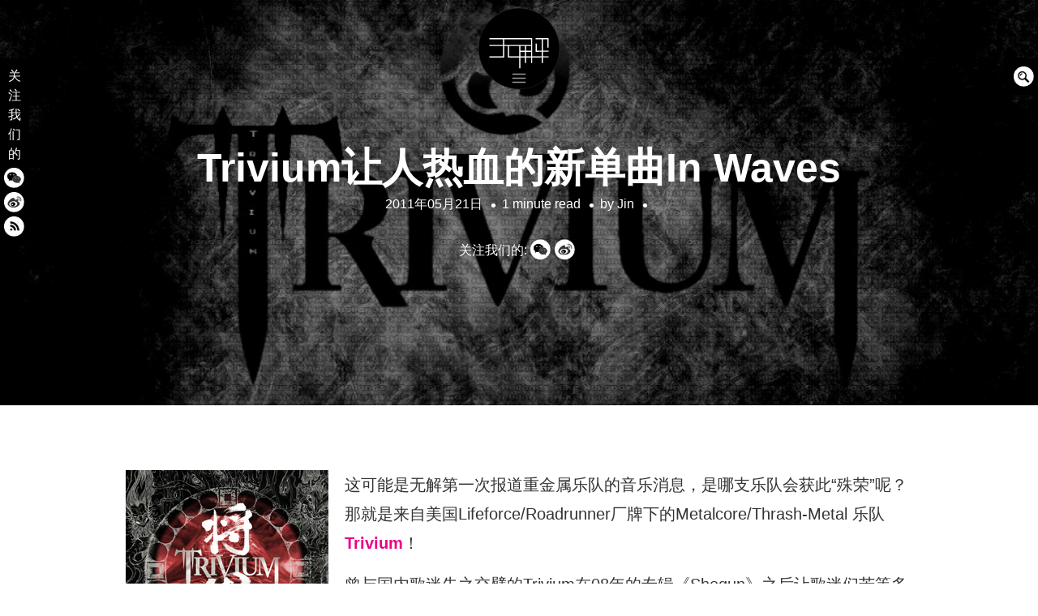

--- FILE ---
content_type: text/html; charset=UTF-8
request_url: https://www.wooozy.cn/news/trivium%E8%AE%A9%E4%BA%BA%E7%83%AD%E8%A1%80%E7%9A%84%E6%96%B0%E5%8D%95%E6%9B%B2in-waves/
body_size: 12992
content:
<!DOCTYPE html>
<html lang="en-GB">
<head>
<meta charset="UTF-8">
<meta name="viewport" content="width=device-width, initial-scale=1, minimal-ui">
<title>Trivium让人热血的新单曲In Waves | 无解音乐网 WOOOZY</title>
<link rel="profile" href="http://gmpg.org/xfn/11">
<link rel="pingback" href="https://www.wooozy.cn/xmlrpc.php">

<meta name='robots' content='max-image-preview:large' />
	<link rel="alternate" type="application/rss+xml" title="无解音乐网 WOOOZY &raquo; Feed" href="https://www.wooozy.cn/feed/" />
<link rel="alternate" type="application/rss+xml" title="无解音乐网 WOOOZY &raquo; Comments Feed" href="https://www.wooozy.cn/comments/feed/" />
<link rel="alternate" type="application/rss+xml" title="无解音乐网 WOOOZY &raquo; Trivium让人热血的新单曲In Waves Comments Feed" href="https://www.wooozy.cn/news/trivium%e8%ae%a9%e4%ba%ba%e7%83%ad%e8%a1%80%e7%9a%84%e6%96%b0%e5%8d%95%e6%9b%b2in-waves/feed/" />
<link rel="alternate" title="oEmbed (JSON)" type="application/json+oembed" href="https://www.wooozy.cn/wp-json/oembed/1.0/embed?url=https%3A%2F%2Fwww.wooozy.cn%2Fnews%2Ftrivium%25e8%25ae%25a9%25e4%25ba%25ba%25e7%2583%25ad%25e8%25a1%2580%25e7%259a%2584%25e6%2596%25b0%25e5%258d%2595%25e6%259b%25b2in-waves%2F" />
<link rel="alternate" title="oEmbed (XML)" type="text/xml+oembed" href="https://www.wooozy.cn/wp-json/oembed/1.0/embed?url=https%3A%2F%2Fwww.wooozy.cn%2Fnews%2Ftrivium%25e8%25ae%25a9%25e4%25ba%25ba%25e7%2583%25ad%25e8%25a1%2580%25e7%259a%2584%25e6%2596%25b0%25e5%258d%2595%25e6%259b%25b2in-waves%2F&#038;format=xml" />
<style id='wp-img-auto-sizes-contain-inline-css' type='text/css'>
img:is([sizes=auto i],[sizes^="auto," i]){contain-intrinsic-size:3000px 1500px}
/*# sourceURL=wp-img-auto-sizes-contain-inline-css */
</style>
<link rel='stylesheet' id='scap.flashblock-css' href='https://www.wooozy.cn/wp-content/plugins/compact-wp-audio-player/css/flashblock.css?ver=5876cfb1501f214ad9b854b2ce1ff13d' type='text/css' media='all' />
<link rel='stylesheet' id='scap.player-css' href='https://www.wooozy.cn/wp-content/plugins/compact-wp-audio-player/css/player.css?ver=5876cfb1501f214ad9b854b2ce1ff13d' type='text/css' media='all' />
<link rel='stylesheet' id='font-awesome-css' href='https://www.wooozy.cn/wp-content/plugins/stagtools/assets/css/fontawesome-all.min.css?ver=5.15.3' type='text/css' media='all' />
<link rel='stylesheet' id='stag-shortcode-styles-css' href='https://www.wooozy.cn/wp-content/plugins/stagtools/assets/css/stag-shortcodes.css?ver=2.3.8' type='text/css' media='all' />
<style id='wp-emoji-styles-inline-css' type='text/css'>

	img.wp-smiley, img.emoji {
		display: inline !important;
		border: none !important;
		box-shadow: none !important;
		height: 1em !important;
		width: 1em !important;
		margin: 0 0.07em !important;
		vertical-align: -0.1em !important;
		background: none !important;
		padding: 0 !important;
	}
/*# sourceURL=wp-emoji-styles-inline-css */
</style>
<link rel='stylesheet' id='wp-block-library-css' href='https://www.wooozy.cn/wp-includes/css/dist/block-library/style.min.css?ver=5876cfb1501f214ad9b854b2ce1ff13d' type='text/css' media='all' />
<style id='global-styles-inline-css' type='text/css'>
:root{--wp--preset--aspect-ratio--square: 1;--wp--preset--aspect-ratio--4-3: 4/3;--wp--preset--aspect-ratio--3-4: 3/4;--wp--preset--aspect-ratio--3-2: 3/2;--wp--preset--aspect-ratio--2-3: 2/3;--wp--preset--aspect-ratio--16-9: 16/9;--wp--preset--aspect-ratio--9-16: 9/16;--wp--preset--color--black: #000000;--wp--preset--color--cyan-bluish-gray: #abb8c3;--wp--preset--color--white: #ffffff;--wp--preset--color--pale-pink: #f78da7;--wp--preset--color--vivid-red: #cf2e2e;--wp--preset--color--luminous-vivid-orange: #ff6900;--wp--preset--color--luminous-vivid-amber: #fcb900;--wp--preset--color--light-green-cyan: #7bdcb5;--wp--preset--color--vivid-green-cyan: #00d084;--wp--preset--color--pale-cyan-blue: #8ed1fc;--wp--preset--color--vivid-cyan-blue: #0693e3;--wp--preset--color--vivid-purple: #9b51e0;--wp--preset--gradient--vivid-cyan-blue-to-vivid-purple: linear-gradient(135deg,rgb(6,147,227) 0%,rgb(155,81,224) 100%);--wp--preset--gradient--light-green-cyan-to-vivid-green-cyan: linear-gradient(135deg,rgb(122,220,180) 0%,rgb(0,208,130) 100%);--wp--preset--gradient--luminous-vivid-amber-to-luminous-vivid-orange: linear-gradient(135deg,rgb(252,185,0) 0%,rgb(255,105,0) 100%);--wp--preset--gradient--luminous-vivid-orange-to-vivid-red: linear-gradient(135deg,rgb(255,105,0) 0%,rgb(207,46,46) 100%);--wp--preset--gradient--very-light-gray-to-cyan-bluish-gray: linear-gradient(135deg,rgb(238,238,238) 0%,rgb(169,184,195) 100%);--wp--preset--gradient--cool-to-warm-spectrum: linear-gradient(135deg,rgb(74,234,220) 0%,rgb(151,120,209) 20%,rgb(207,42,186) 40%,rgb(238,44,130) 60%,rgb(251,105,98) 80%,rgb(254,248,76) 100%);--wp--preset--gradient--blush-light-purple: linear-gradient(135deg,rgb(255,206,236) 0%,rgb(152,150,240) 100%);--wp--preset--gradient--blush-bordeaux: linear-gradient(135deg,rgb(254,205,165) 0%,rgb(254,45,45) 50%,rgb(107,0,62) 100%);--wp--preset--gradient--luminous-dusk: linear-gradient(135deg,rgb(255,203,112) 0%,rgb(199,81,192) 50%,rgb(65,88,208) 100%);--wp--preset--gradient--pale-ocean: linear-gradient(135deg,rgb(255,245,203) 0%,rgb(182,227,212) 50%,rgb(51,167,181) 100%);--wp--preset--gradient--electric-grass: linear-gradient(135deg,rgb(202,248,128) 0%,rgb(113,206,126) 100%);--wp--preset--gradient--midnight: linear-gradient(135deg,rgb(2,3,129) 0%,rgb(40,116,252) 100%);--wp--preset--font-size--small: 13px;--wp--preset--font-size--medium: 20px;--wp--preset--font-size--large: 36px;--wp--preset--font-size--x-large: 42px;--wp--preset--spacing--20: 0.44rem;--wp--preset--spacing--30: 0.67rem;--wp--preset--spacing--40: 1rem;--wp--preset--spacing--50: 1.5rem;--wp--preset--spacing--60: 2.25rem;--wp--preset--spacing--70: 3.38rem;--wp--preset--spacing--80: 5.06rem;--wp--preset--shadow--natural: 6px 6px 9px rgba(0, 0, 0, 0.2);--wp--preset--shadow--deep: 12px 12px 50px rgba(0, 0, 0, 0.4);--wp--preset--shadow--sharp: 6px 6px 0px rgba(0, 0, 0, 0.2);--wp--preset--shadow--outlined: 6px 6px 0px -3px rgb(255, 255, 255), 6px 6px rgb(0, 0, 0);--wp--preset--shadow--crisp: 6px 6px 0px rgb(0, 0, 0);}:where(.is-layout-flex){gap: 0.5em;}:where(.is-layout-grid){gap: 0.5em;}body .is-layout-flex{display: flex;}.is-layout-flex{flex-wrap: wrap;align-items: center;}.is-layout-flex > :is(*, div){margin: 0;}body .is-layout-grid{display: grid;}.is-layout-grid > :is(*, div){margin: 0;}:where(.wp-block-columns.is-layout-flex){gap: 2em;}:where(.wp-block-columns.is-layout-grid){gap: 2em;}:where(.wp-block-post-template.is-layout-flex){gap: 1.25em;}:where(.wp-block-post-template.is-layout-grid){gap: 1.25em;}.has-black-color{color: var(--wp--preset--color--black) !important;}.has-cyan-bluish-gray-color{color: var(--wp--preset--color--cyan-bluish-gray) !important;}.has-white-color{color: var(--wp--preset--color--white) !important;}.has-pale-pink-color{color: var(--wp--preset--color--pale-pink) !important;}.has-vivid-red-color{color: var(--wp--preset--color--vivid-red) !important;}.has-luminous-vivid-orange-color{color: var(--wp--preset--color--luminous-vivid-orange) !important;}.has-luminous-vivid-amber-color{color: var(--wp--preset--color--luminous-vivid-amber) !important;}.has-light-green-cyan-color{color: var(--wp--preset--color--light-green-cyan) !important;}.has-vivid-green-cyan-color{color: var(--wp--preset--color--vivid-green-cyan) !important;}.has-pale-cyan-blue-color{color: var(--wp--preset--color--pale-cyan-blue) !important;}.has-vivid-cyan-blue-color{color: var(--wp--preset--color--vivid-cyan-blue) !important;}.has-vivid-purple-color{color: var(--wp--preset--color--vivid-purple) !important;}.has-black-background-color{background-color: var(--wp--preset--color--black) !important;}.has-cyan-bluish-gray-background-color{background-color: var(--wp--preset--color--cyan-bluish-gray) !important;}.has-white-background-color{background-color: var(--wp--preset--color--white) !important;}.has-pale-pink-background-color{background-color: var(--wp--preset--color--pale-pink) !important;}.has-vivid-red-background-color{background-color: var(--wp--preset--color--vivid-red) !important;}.has-luminous-vivid-orange-background-color{background-color: var(--wp--preset--color--luminous-vivid-orange) !important;}.has-luminous-vivid-amber-background-color{background-color: var(--wp--preset--color--luminous-vivid-amber) !important;}.has-light-green-cyan-background-color{background-color: var(--wp--preset--color--light-green-cyan) !important;}.has-vivid-green-cyan-background-color{background-color: var(--wp--preset--color--vivid-green-cyan) !important;}.has-pale-cyan-blue-background-color{background-color: var(--wp--preset--color--pale-cyan-blue) !important;}.has-vivid-cyan-blue-background-color{background-color: var(--wp--preset--color--vivid-cyan-blue) !important;}.has-vivid-purple-background-color{background-color: var(--wp--preset--color--vivid-purple) !important;}.has-black-border-color{border-color: var(--wp--preset--color--black) !important;}.has-cyan-bluish-gray-border-color{border-color: var(--wp--preset--color--cyan-bluish-gray) !important;}.has-white-border-color{border-color: var(--wp--preset--color--white) !important;}.has-pale-pink-border-color{border-color: var(--wp--preset--color--pale-pink) !important;}.has-vivid-red-border-color{border-color: var(--wp--preset--color--vivid-red) !important;}.has-luminous-vivid-orange-border-color{border-color: var(--wp--preset--color--luminous-vivid-orange) !important;}.has-luminous-vivid-amber-border-color{border-color: var(--wp--preset--color--luminous-vivid-amber) !important;}.has-light-green-cyan-border-color{border-color: var(--wp--preset--color--light-green-cyan) !important;}.has-vivid-green-cyan-border-color{border-color: var(--wp--preset--color--vivid-green-cyan) !important;}.has-pale-cyan-blue-border-color{border-color: var(--wp--preset--color--pale-cyan-blue) !important;}.has-vivid-cyan-blue-border-color{border-color: var(--wp--preset--color--vivid-cyan-blue) !important;}.has-vivid-purple-border-color{border-color: var(--wp--preset--color--vivid-purple) !important;}.has-vivid-cyan-blue-to-vivid-purple-gradient-background{background: var(--wp--preset--gradient--vivid-cyan-blue-to-vivid-purple) !important;}.has-light-green-cyan-to-vivid-green-cyan-gradient-background{background: var(--wp--preset--gradient--light-green-cyan-to-vivid-green-cyan) !important;}.has-luminous-vivid-amber-to-luminous-vivid-orange-gradient-background{background: var(--wp--preset--gradient--luminous-vivid-amber-to-luminous-vivid-orange) !important;}.has-luminous-vivid-orange-to-vivid-red-gradient-background{background: var(--wp--preset--gradient--luminous-vivid-orange-to-vivid-red) !important;}.has-very-light-gray-to-cyan-bluish-gray-gradient-background{background: var(--wp--preset--gradient--very-light-gray-to-cyan-bluish-gray) !important;}.has-cool-to-warm-spectrum-gradient-background{background: var(--wp--preset--gradient--cool-to-warm-spectrum) !important;}.has-blush-light-purple-gradient-background{background: var(--wp--preset--gradient--blush-light-purple) !important;}.has-blush-bordeaux-gradient-background{background: var(--wp--preset--gradient--blush-bordeaux) !important;}.has-luminous-dusk-gradient-background{background: var(--wp--preset--gradient--luminous-dusk) !important;}.has-pale-ocean-gradient-background{background: var(--wp--preset--gradient--pale-ocean) !important;}.has-electric-grass-gradient-background{background: var(--wp--preset--gradient--electric-grass) !important;}.has-midnight-gradient-background{background: var(--wp--preset--gradient--midnight) !important;}.has-small-font-size{font-size: var(--wp--preset--font-size--small) !important;}.has-medium-font-size{font-size: var(--wp--preset--font-size--medium) !important;}.has-large-font-size{font-size: var(--wp--preset--font-size--large) !important;}.has-x-large-font-size{font-size: var(--wp--preset--font-size--x-large) !important;}
/*# sourceURL=global-styles-inline-css */
</style>

<style id='classic-theme-styles-inline-css' type='text/css'>
/*! This file is auto-generated */
.wp-block-button__link{color:#fff;background-color:#32373c;border-radius:9999px;box-shadow:none;text-decoration:none;padding:calc(.667em + 2px) calc(1.333em + 2px);font-size:1.125em}.wp-block-file__button{background:#32373c;color:#fff;text-decoration:none}
/*# sourceURL=/wp-includes/css/classic-themes.min.css */
</style>
<link rel='stylesheet' id='stag-style-css' href='https://www.wooozy.cn/wp-content/themes/wooozy_2014/style.css?ver=1.0.1' type='text/css' media='all' />
<link rel='stylesheet' id='popup-css' href='https://www.wooozy.cn/wp-content/themes/wooozy_2014/assets/css/popup.css?ver=5876cfb1501f214ad9b854b2ce1ff13d' type='text/css' media='' />
<script type="text/javascript" src="https://www.wooozy.cn/wp-content/plugins/compact-wp-audio-player/js/soundmanager2-nodebug-jsmin.js?ver=5876cfb1501f214ad9b854b2ce1ff13d" id="scap.soundmanager2-js"></script>
<script type="text/javascript" src="https://www.wooozy.cn/wp-includes/js/jquery/jquery.min.js?ver=3.7.1" id="jquery-core-js"></script>
<script type="text/javascript" src="https://www.wooozy.cn/wp-includes/js/jquery/jquery-migrate.min.js?ver=3.4.1" id="jquery-migrate-js"></script>
<script type="text/javascript" src="https://www.wooozy.cn/wp-content/themes/wooozy_2014/assets/js/lib/spin/spin.js?ver=1.3" id="spin-js"></script>
<script type="text/javascript" src="https://www.wooozy.cn/wp-content/themes/wooozy_2014/assets/js/lib/spin/jquery.spin.js?ver=1.3" id="jquery.spin-js"></script>
<link rel="https://api.w.org/" href="https://www.wooozy.cn/wp-json/" /><link rel="alternate" title="JSON" type="application/json" href="https://www.wooozy.cn/wp-json/wp/v2/posts/8257" /><link rel="EditURI" type="application/rsd+xml" title="RSD" href="https://www.wooozy.cn/xmlrpc.php?rsd" />

<link rel="canonical" href="https://www.wooozy.cn/news/trivium%e8%ae%a9%e4%ba%ba%e7%83%ad%e8%a1%80%e7%9a%84%e6%96%b0%e5%8d%95%e6%9b%b2in-waves/" />
<link rel='shortlink' href='https://www.wooozy.cn/?p=8257' />
		<!-- Open Graph tags generated by Open Graph Metabox for WordPress -->
		<meta property="og:url" content="https://www.wooozy.cn/news/trivium%e8%ae%a9%e4%ba%ba%e7%83%ad%e8%a1%80%e7%9a%84%e6%96%b0%e5%8d%95%e6%9b%b2in-waves/" />

					<meta property="og:title" content="  Trivium让人热血的新单曲In Waves无解音乐网 WOOOZY" />
		
					<meta property="og:description" content="这可能是无解第一次报道重金属乐队的音乐消息，是哪支乐队会获此“殊荣”呢？那就是来自美国Lifeforce/Roadrunner厂牌下的Metalcore/Thrash-Metal 乐队Trivium！" />
		
		
		
		
		
		<!-- /Open Graph tags generated by Open Graph Metabox for WordPress -->
				<script>
			document.documentElement.className = document.documentElement.className.replace( 'no-js', 'js' );
		</script>
				<style>
			.no-js img.lazyload { display: none; }
			figure.wp-block-image img.lazyloading { min-width: 150px; }
							.lazyload, .lazyloading { opacity: 0; }
				.lazyloaded {
					opacity: 1;
					transition: opacity 400ms;
					transition-delay: 0ms;
				}
					</style>
		<meta name="generator" content="Wooozy 1.0.1">
<meta name="generator" content="StagCustomizer 1.0">
	<style id="stag-custom-css" type="text/css">
		body,
		.site,
		hr:not(.stag-divider)::before {
			background-color: #ffffff;
		}
		body {
			font-family: "Helvetica, Tahoma, Arial, STXihei, "华文细黑", "Microsoft YaHei", "微软雅黑", SimSun, "宋体", Heiti, "黑体", sans-serif;";
		}
		a,
		.archive-header__title span,
		.footer-menu a:hover {
			color: #eb008b;
		}
		h1, h2, h3, h4, h5, h6, .button, .stag-button, input[type="submit"], input[type="reset"], .button-secondary, legend, .rcp_subscription_level_name {
			font-family: "Helvetica, Tahoma, Arial, STXihei, "华文细黑", "Microsoft YaHei", "微软雅黑", SimSun, "宋体", Heiti, "黑体", sans-serif;";
		}
		.post-grid {
			border-color: #ffffff;
		}
			</style>
	<meta name="generator" content="Elementor 3.18.3; features: e_dom_optimization, e_optimized_assets_loading, e_optimized_css_loading, additional_custom_breakpoints, block_editor_assets_optimize, e_image_loading_optimization; settings: css_print_method-external, google_font-enabled, font_display-swap">
			
			<style type="text/css" media="all">
				.custom-logo {
					background: url("https://www.wooozy.cn/wp-content/uploads/2014/05/wooozy_logo2.png") no-repeat;
					width: 100px;
					height: 100px;
					background-size: contain;
				}
				@media
				(-webkit-min-device-pixel-ratio: 1.3),
				(-o-min-device-pixel-ratio: 2.6/2),
				(min--moz-device-pixel-ratio: 1.3),
				(min-device-pixel-ratio: 1.3),
				(min-resolution: 1.3dppx) {
					.custom-logo {
						background: url("https://www.wooozy.cn/wp-content/uploads/2014/05/wooozy_logo_retina1.png") no-repeat;
						background-size: 100px 100px;
					}
				}
			</style>
					<meta name="theme-color" content="#F5F5F5">
			<link rel="icon" href="https://www.wooozy.cn/wp-content/uploads/2023/06/cropped-wooozy_logo-32x32.png" sizes="32x32" />
<link rel="icon" href="https://www.wooozy.cn/wp-content/uploads/2023/06/cropped-wooozy_logo-192x192.png" sizes="192x192" />
<link rel="apple-touch-icon" href="https://www.wooozy.cn/wp-content/uploads/2023/06/cropped-wooozy_logo-180x180.png" />
<meta name="msapplication-TileImage" content="https://www.wooozy.cn/wp-content/uploads/2023/06/cropped-wooozy_logo-270x270.png" />
</head>
<body class="wp-singular post-template-default single single-post postid-8257 single-format-standard wp-custom-logo wp-theme-wooozy_2014 chrome header-over stagtools elementor-default elementor-kit-41941">

<div class="site-nav-overlay"></div>

		<header id="masthead" class="site-header">

			<div class="site-branding">
									<div class="custom-logo pausing" title="Home" href="https://www.wooozy.cn/"><div class="wave"></div></div>
														<nav id="site-navigation-sub" class="navigation sub-navigation site-nav__section" role="navigation">
				<ul id="menu-wooozy-2012" class="primary-menu"><li id="menu-item-20129" class="menu-item menu-item-type-custom menu-item-object-custom menu-item-home menu-item-20129"><a href="https://www.wooozy.cn/">首页</a></li>
<li id="menu-item-23100" class="menu-item menu-item-type-taxonomy menu-item-object-category current-post-ancestor current-menu-parent current-post-parent menu-item-23100"><a href="https://www.wooozy.cn/news/">资讯</a></li>
<li id="menu-item-23101" class="menu-item menu-item-type-taxonomy menu-item-object-category menu-item-23101"><a href="https://www.wooozy.cn/interview/">采访</a></li>
<li id="menu-item-23099" class="menu-item menu-item-type-taxonomy menu-item-object-category menu-item-23099"><a href="https://www.wooozy.cn/review/">评论</a></li>
<li id="menu-item-23096" class="menu-item menu-item-type-taxonomy menu-item-object-category menu-item-23096"><a href="https://www.wooozy.cn/feature/">专题</a></li>
<li id="menu-item-42000" class="menu-item menu-item-type-taxonomy menu-item-object-category menu-item-42000"><a href="https://www.wooozy.cn/radio/">电台</a></li>
<li id="menu-item-41999" class="menu-item menu-item-type-taxonomy menu-item-object-category menu-item-41999"><a href="https://www.wooozy.cn/wooozyevent/">活动</a></li>
<li id="menu-item-41998" class="menu-item menu-item-type-taxonomy menu-item-object-category menu-item-41998"><a href="https://www.wooozy.cn/%e6%ad%8c%e5%8d%95/">歌单</a></li>
</ul>			<!--<div class="radio">
	<div class="wrap clearfix">
		<link href="https://www.wooozy.cn/wp-content/themes/wooozy_2014/assets/css/blue.monday/jplayer.blue.monday.css" rel="stylesheet" type="text/css" />
		<script type="text/javascript">
		//<![CDATA[

		jQuery(document).ready(function($){



			var myPlaylist = new jPlayerPlaylist({

				jPlayer: "#jquery_jplayer_N",

				cssSelectorAncestor: "#jp_container_N"

			}, [

				{title:"无解电台＃7", mp3:"https://www.wooozy.cn/audio/wooozy_radio_7.mp3", articlelink:"https://www.wooozy.cn/archives/22725"},{title:"无解电台 ＃6", mp3:"https://www.wooozy.cn/audio/wooozy_radio_6.mp3", articlelink:"https://www.wooozy.cn/archives/22128"},{title:"无解电台＃5", mp3:"https://www.wooozy.cn/audio/wooozy_radio_5.mp3", articlelink:"https://www.wooozy.cn/archives/21677"},{title:"无解电台 #4", mp3:"https://www.wooozy.cn/audio/wooozy-radio-4.mp3", articlelink:"https://www.wooozy.cn/archives/20380"},{title:"无解电台 #3", mp3:"https://www.wooozy.cn/audio/wooozy_radio_3.mp3", articlelink:"https://www.wooozy.cn/archives/20139"},
			], {

				playlistOptions: {

					enableRemoveControls: false

				},

				swfPath: "js",

				supplied: "webmv, ogv, m4v, oga, mp3",

				smoothPlayBar: true,

				keyEnabled: false,

				audioFullScreen: false,
		
			});
			
		});
		</script>

		<div id="jp_container_N" class="jp-video">


			<div class="jp-type-playlist">

				<div id="jquery_jplayer_N" class="jp-jplayer"></div>

				<div class="jp-gui">

				<div class="jp-playlist">

					<ul>


						<li></li>

					</ul>

				</div>


					<div class="jp-interface" id="jp-interface">

						<div class="jp-controls-holder">

							<ul class="jp-controls">
															
								<li><a href="javascript:;" class="jp-pause" tabindex="1"><i class="stag-icon icon-pause"></i></a></li>

								<li><a href="javascript:;" class="jp-play" tabindex="1"><i class="stag-icon icon-play"></i></a></li>


							</ul>
							
							<a class="article-link" style="display: none;" title="查看本期电台介绍及翻译"><i class="stag-icon icon-bars"></i></a>

						</div>

					</div>

				</div>

				<div class="jp-no-solution">

					<span>Update Required</span>

					To play the media you will need to either update your browser to a recent version or update your <a href="http://get.adobe.com/flashplayer/" target="_blank">Flash plugin</a>.

				</div>

			</div>

		</div>
			

</div></div>-->
</nav><!-- #site-navigation -->
			
			</div>


			<!-- <div id="site-navigation-toggle" class="site-navigation-toggle"><i class="stag-icon icon-bars"></i></div>-->


		</header><!-- #masthead -->
				<div class="floating_social">关注我们的<a href="#inline" class="popup" title="微信"><div class="weixin"></div></a><a href="https://weibo.com/wooozy/" target="_new" title="微博"><div class="weibo"></div></a><a href="https://www.wooozy.cn/feed/" class="no-ajaxy" target="_blank" title="RSS"><div class="rss"></div></a></div>
				
		<div class="floating_search">
			<form class="bop-nav-search menu-item menu-item-type-search menu-item-object- menu-item-23244" role="search" method="get" action="https://www.wooozy.cn/">
				<label>
					<span class="screen-reader-text">Search Box</span>
					<input type="search" class="search-field" placeholder="" value="" name="s" title="" style="display: none;">
				</label>
				<input type="submit" class="search-submit" value="">
				<script type="text/javascript">
					jQuery(document).ready(function($){
						$('.floating_search').hover(function(){
							$('.floating_search input[type="search"]').animate({width: "toggle"}, 500).focus();
						});
					});
				</script>
			</form>
		</div>

				<div id="inline" class="white-popup mfp-hide"><h3 style="margin-bottom: 0;">关注无解音乐网微信</h3><img data-src='https://www.wooozy.cn/wp-content/themes/wooozy_2014/assets/img/weixin-QR.jpg' class='lazyload' src='[data-uri]' /><noscript><img src="https://www.wooozy.cn/wp-content/themes/wooozy_2014/assets/img/weixin-QR.jpg"/></noscript><p>打开微信，点击底部的“发现”，使用 “扫一扫” 即可关注。</p></div>

<div id="page" class="hfeed site">

	<div id="content" class="site-content" data-layout="" class="wp-singular post-template-default single single-post postid-8257 single-format-standard wp-custom-logo wp-theme-wooozy_2014 chrome header-over stagtools elementor-default elementor-kit-41941">
			<script class="document-script" type="text/javascript" src="https://www.wooozy.cn/wp-content/themes/wooozy_2014/assets/js/jquery.reload.js"></script>
			
	
	<style type="text/css" scoped>
		
		.background-video { opacity: 0.7; }

				.article-cover__background { background-image: url(https://www.wooozy.cn/wp-content/uploads/2011/05/trivium-wall.jpg); opacity: 0.7; }
		
			</style>

	
<div class="article-cover article-cover--8257">
	<div class="article-cover__background stag-image--none"></div>

	
	<div class="article-cover__inner">
		<div class="article-cover__content">
			<h1 class="entry-title"><a href="https://www.wooozy.cn/news/trivium%e8%ae%a9%e4%ba%ba%e7%83%ad%e8%a1%80%e7%9a%84%e6%96%b0%e5%8d%95%e6%9b%b2in-waves/" rel="bookmark">Trivium让人热血的新单曲In Waves</a></h1>
			<footer class="entry-meta">
				<span class="posted-on"><a href="https://www.wooozy.cn/news/trivium%e8%ae%a9%e4%ba%ba%e7%83%ad%e8%a1%80%e7%9a%84%e6%96%b0%e5%8d%95%e6%9b%b2in-waves/" title="21:17" rel="bookmark"><time class="entry-date published" datetime="2011-05-21T21:17:07+08:00">2011年05月21日</time><time class="updated" datetime="2012-08-29T16:27:48+08:00">2012年08月29日</time></a></span><span class="reading-time">1 minute read</span><span class="byline">by <span class="author vcard"><a class="url fn n" href="https://www.wooozy.cn/author/jin/">Jin</a></span></span>				<div style="margin-top: 30px;">关注我们的: <a href="#inline" class="popup" title="微信"><div class="weixin"></div></a><a href="http://weibo.com/wooozy/" target="_new" title="微博"><div class="weibo"></div></a></div>
			</footer><!-- .entry-meta -->
		</div>
	</div>

	<span id="scroll-to-content" class="article-cover__arrow">
		<i class="stag-icon icon-chevron-down"></i>
	</span>
</div>

	<main id="main" class="site-main">

		
		
<article id="post-8257" class="post-8257 post type-post status-publish format-standard has-post-thumbnail hentry category-featured category-single category-news tag-in-waves tag-trivium">

	<div class="entry-content">
		<p><a href="https://www.wooozy.cn/wp-content/uploads/2011/05/Tvifium_-_Shogun.gif"><img fetchpriority="high" decoding="async"  title="Tvifium_-_Shogun"  alt="" width="250" height="250" data-srcset="https://www.wooozy.cn/wp-content/uploads/2011/05/Tvifium_-_Shogun.gif 250w, https://www.wooozy.cn/wp-content/uploads/2011/05/Tvifium_-_Shogun-120x120.gif 120w, https://www.wooozy.cn/wp-content/uploads/2011/05/Tvifium_-_Shogun-75x75.gif 75w"  data-src="https://www.wooozy.cn/wp-content/uploads/2011/05/Tvifium_-_Shogun.gif" data-sizes="(max-width: 250px) 100vw, 250px" class="alignleft size-full wp-image-8259 lazyload" src="[data-uri]" /><noscript><img fetchpriority="high" decoding="async" class="alignleft size-full wp-image-8259" title="Tvifium_-_Shogun" src="https://www.wooozy.cn/wp-content/uploads/2011/05/Tvifium_-_Shogun.gif" alt="" width="250" height="250" srcset="https://www.wooozy.cn/wp-content/uploads/2011/05/Tvifium_-_Shogun.gif 250w, https://www.wooozy.cn/wp-content/uploads/2011/05/Tvifium_-_Shogun-120x120.gif 120w, https://www.wooozy.cn/wp-content/uploads/2011/05/Tvifium_-_Shogun-75x75.gif 75w" sizes="(max-width: 250px) 100vw, 250px" /></noscript></a> 这可能是无解第一次报道重金属乐队的音乐消息，是哪支乐队会获此“殊荣”呢？那就是来自美国Lifeforce/Roadrunner厂牌下的Metalcore/Thrash-Metal 乐队<strong><a href="http://www.trivium.org/'T'" target="_blank">Trivium</a></strong>！</p>
<p>曾与国内歌迷失之交臂的Trivium在08年的专辑《Shogun》之后让歌迷们苦等多时，虽然去年也有配乐/翻唱等单曲出现，&#8221;Shattering the Skies Above&#8221;和翻唱巴西老牌Thrash 乐队Sepultura的 &#8220;Slave New World&#8221;（他们今年也将发行<a href="http://music.douban.com/subject/6308303/" target="_blank">新专辑《Kairos》</a>），但总让人惦记着他们的新专辑何时才会出。更何况，乐队在去年经历了人员变动，从1999年就跟随乐队的元老鼓手Travis Smith离开了乐队，顶替其的是Nick Augusto，虽然至今这位鼓手的离开原因还有点不清不楚，但只要乐队的新作品传承好历来的优势，想必歌迷也不会有多沮丧吧。今天，在<a href="http://www.metalhammer.co.uk/news/trivium-in-waves-crashes-online/">Metal Hammer</a> 上听到这首来自第五张专辑的全新单曲In Waves，一下子把思绪拉回到了少年时代。据乐队成员形容这张新专辑的走向，将会是秉承乐队第二张专辑 《Ascendancy》 (2005) 的特色，而非是近年来的专辑。乐队核心成员Matt Heafy说道：“当我们在写《Ascendancy》 时，更注重的是表达歌曲本身，而并不是炫技……，但之后的几张专辑却并非有同样待遇”。这首新单曲给我的感觉也正是这样，你能体会到乐队似乎有了更直截了当的表达方式，想要传达给歌迷的讯息也很明显：他们将回到最初的创作态度，摒弃华而不实的技巧，让旋律久久停留在你脑海无法散去。</p>
<p>在Youtube的官方视频留言板上，得到票数最高的两则评论让人忍不住会心一笑：</p>
<p><span style="color: #808080;">I paused﻿ my porn to listen to this</span></p>
<p><span style="color: #808080;">Dalevoll11</span></p>
<p><span style="color: #808080;">THIS SONG HAS SAVED US FROM THE END OF THE WORLD WHICH WAS MEANT TO BE TODAY﻿</span></p>
<p><span style="color: #808080;">MahmoudTawfiek2</span></p>
<p>不晓得你是否会和我一样喜欢这首单曲，并且对久违的新专辑充满期待？</p>
<h2>Trivium 新专辑第一首单曲《In Waves》</p>
<p><embed type="application/x-shockwave-flash" width="480" height="400" src="http://player.youku.com/player.php/sid/XMjY4ODgxNDA0/v.swf" quality="high" align="middle" allowscriptaccess="sameDomain"></embed></h2>
<p>文/停下手中深夜剧听新单曲的Jin</p>
	</div><!-- .entry-content -->


		<footer class="entry-footer">
		<div class="grid">

			<div class="unit span-grid">
				Tags: <a href="https://www.wooozy.cn/tag/in-waves/" rel="tag">In Waves</a>, <a href="https://www.wooozy.cn/tag/trivium/" rel="tag">Trivium</a> / Category: <a href="https://www.wooozy.cn/featured/" rel="category tag">Featured</a>, <a href="https://www.wooozy.cn/news/single/" rel="category tag">单曲推荐</a>, <a href="https://www.wooozy.cn/news/" rel="category tag">资讯</a>
							</div>

					</div>
	</footer><!-- .entry-meta -->
	<div id="authorarea">
	<strong>关于作者： Jin</strong> 
	<span class="website"><a href="http://www.regionsix.mobi/" title="Website" target="_new"><span class="stag-icon icon-globe"></span> 个人网站</a></span>	<a class="author-link" href="https://www.wooozy.cn/author/jin/" rel="author">查看Jin的所有文章<span class="meta-nav">&rarr;</span></a>
	<div class="authorinfo">
	一个音乐、电影、科技迷，金属乐、Google 和披萨的狂热爱好者。除了无解，你还可以在时髦上海（SmartShanghai）和 Vice 上看到我的文字。错别字一直是我的心头痛。	</div>
	</div>
	
</article><!-- #post-## -->

		
<div id="comments" class="comments-area">

			<div class="cf">
			<h2 class="comments-title">
				5 Comments			</h2>

			<div class="comment-form-actions">
				<button id="scroll-comment-form" class="button">Submit a Comment</button>
			</div>
		</div>

		
		<ol class="comment-list">
			
	<li id="comment-38109" class="comment even thread-even depth-1">
		<article id="div-comment-38109" class="comment-body">
			<footer class="comment-meta">
				<span class="comment-author vcard">
					<a href="http://www.renren.com/profile.do?id=919532002" class="url" rel="ugc external nofollow">新用户888810</a>				</span><!-- .comment-author -->

				<span class="comment-metadata">
					<a href="https://www.wooozy.cn/news/trivium%e8%ae%a9%e4%ba%ba%e7%83%ad%e8%a1%80%e7%9a%84%e6%96%b0%e5%8d%95%e6%9b%b2in-waves/#comment-38109">
						<time datetime="2017-05-12T09:51:25+08:00">
							9 years ago						</time>
					</a>
									</span><!-- .comment-metadata -->

							</footer><!-- .comment-meta -->

			<div class="comment-content">
				<p>续航力如何,多大作战半径?</p>
			</div><!-- .comment-content -->
		</article><!-- .comment-body -->

	</li><!-- #comment-## -->

	<li id="comment-26598" class="comment odd alt thread-odd thread-alt depth-1">
		<article id="div-comment-26598" class="comment-body">
			<footer class="comment-meta">
				<span class="comment-author vcard">
					<a href="http://www.renren.com/profile.do?id=919515690" class="url" rel="ugc external nofollow">新用户178570</a>				</span><!-- .comment-author -->

				<span class="comment-metadata">
					<a href="https://www.wooozy.cn/news/trivium%e8%ae%a9%e4%ba%ba%e7%83%ad%e8%a1%80%e7%9a%84%e6%96%b0%e5%8d%95%e6%9b%b2in-waves/#comment-26598">
						<time datetime="2017-05-06T05:46:42+08:00">
							9 years ago						</time>
					</a>
									</span><!-- .comment-metadata -->

							</footer><!-- .comment-meta -->

			<div class="comment-content">
				<p>11只中有一只长的格外壮 自小就爱上煎蛋</p>
			</div><!-- .comment-content -->
		</article><!-- .comment-body -->

	</li><!-- #comment-## -->

	<li id="comment-8272" class="comment byuser comment-author-jin bypostauthor even thread-even depth-1">
		<article id="div-comment-8272" class="comment-body">
			<footer class="comment-meta">
				<span class="comment-author vcard">
					Jin				</span><!-- .comment-author -->

				<span class="comment-metadata">
					<a href="https://www.wooozy.cn/news/trivium%e8%ae%a9%e4%ba%ba%e7%83%ad%e8%a1%80%e7%9a%84%e6%96%b0%e5%8d%95%e6%9b%b2in-waves/#comment-8272">
						<time datetime="2011-05-26T22:41:49+08:00">
							15 years ago						</time>
					</a>
									</span><!-- .comment-metadata -->

							</footer><!-- .comment-meta -->

			<div class="comment-content">
				<p>有人留言了 LZ感到很欣慰</p>
			</div><!-- .comment-content -->
		</article><!-- .comment-body -->

	</li><!-- #comment-## -->

	<li id="comment-8270" class="comment byuser comment-author-paleyang odd alt thread-odd thread-alt depth-1">
		<article id="div-comment-8270" class="comment-body">
			<footer class="comment-meta">
				<span class="comment-author vcard">
					<a href="http://blog.sina.com.cn/paleyang" class="url" rel="ugc external nofollow">欢乐的杨杨</a>				</span><!-- .comment-author -->

				<span class="comment-metadata">
					<a href="https://www.wooozy.cn/news/trivium%e8%ae%a9%e4%ba%ba%e7%83%ad%e8%a1%80%e7%9a%84%e6%96%b0%e5%8d%95%e6%9b%b2in-waves/#comment-8270">
						<time datetime="2011-05-26T19:55:19+08:00">
							15 years ago						</time>
					</a>
									</span><!-- .comment-metadata -->

							</footer><!-- .comment-meta -->

			<div class="comment-content">
				<p>期待他们新的MV~</p>
			</div><!-- .comment-content -->
		</article><!-- .comment-body -->

	</li><!-- #comment-## -->

	<li id="comment-8266" class="pingback even thread-even depth-1">
		<div class="comment-body">
			Pingback: <a href="https://www.wooozy.cn/archives/8340" class="url" rel="ugc">金属头看过来 Sepultura和Suicide Silence的两首新单曲！（含试听/下载） | WOOOZY 无解音乐网</a> 		</div>

	</li><!-- #comment-## -->
		</ol><!-- .comment-list -->

		
	
	
		<div id="respond" class="comment-respond">
		<h3 id="reply-title" class="comment-reply-title">Submit a comment</h3><p class="must-log-in">You must be <a href="https://www.wooozy.cn/wp-login.php?redirect_to=https%3A%2F%2Fwww.wooozy.cn%2Fnews%2Ftrivium%25e8%25ae%25a9%25e4%25ba%25ba%25e7%2583%25ad%25e8%25a1%2580%25e7%259a%2584%25e6%2596%25b0%25e5%258d%2595%25e6%259b%25b2in-waves%2F">logged in</a> to post a comment.</p>	</div><!-- #respond -->
	
</div><!-- #comments -->
		
		<section class="related-posts" data-layout="2-2-2-2"><div class="category_heading_wrap"><h1>相关文章</h1></div>
	<article id="post-13125" class="post-13125 post type-post status-publish format-standard has-post-thumbnail hentry category-featured category-album-review category-feature category-wooozyfeature category-review tag-amon-amarth tag-before-the-dawn tag-brymir tag-demonaz tag-ghost-brigade tag-insomnium tag-myrath tag-symfonia tag-trivium tag-tyr post-grid">
		<a href="https://www.wooozy.cn/review/%e6%97%a0%e8%a7%a32011%e5%b9%b4%e9%87%8d%e5%9e%8b%e4%b8%93%e8%be%91top-10-%ef%bc%88%e4%b8%80%ef%bc%89/" rel="bookmark">
	<style type="text/css" scoped>
		
				.post-cover-13125 { background-image: url(https://www.wooozy.cn/wp-content/uploads/2011/12/拼贴.jpg); opacity: 0.7; }
			</style>
<div class="post-cover post-cover-13125 stag-image--none"></div>
</a>
		<div class="post-content">
			<header class="entry-header">
				<h1 class="entry-title"><a href="https://www.wooozy.cn/review/%e6%97%a0%e8%a7%a32011%e5%b9%b4%e9%87%8d%e5%9e%8b%e4%b8%93%e8%be%91top-10-%ef%bc%88%e4%b8%80%ef%bc%89/" rel="bookmark">无解2011年重型专辑TOP 10 （一）</a></h1>
			</header><!-- .entry-header -->

						<div class="post-excerpt">
				<a href="https://www.wooozy.cn/review/%e6%97%a0%e8%a7%a32011%e5%b9%b4%e9%87%8d%e5%9e%8b%e4%b8%93%e8%be%91top-10-%ef%bc%88%e4%b8%80%ef%bc%89/" rel="bookmark"><p>无解的年度专辑总算开始如火山爆发之势喷薄而出了，冲在最前面的自然是最凶猛的重型专辑。这次无解的新成员2+2=5为我们带来了他心中年度重型TOP 10，他的眼中的重型专辑年度最佳会是怎样一番景象？来看一下吧。</p>
</a>
			</div>
					</div>
		<span class="sub-category-list">
			专辑评论<br />无解专题<br />		</span>
	</article>
</section>
	
	</main><!-- #main -->

		<footer id="colophon" class="site-footer" role="contentinfo">
						<div class="footer-widgets-container">
				<div class="inside">
					<div class="footer-widgets grid">
						<aside id="text-460771875" class="widget unit one-of-two widget_text">			<div class="textwidget"></div>
		</aside>					</div>
				</div>
			</div><!-- .site-footer -->
			
									<div class="copyright">
				<div class="inside">

					<div class="grid">
						<div class="unit one-of-two site-info">
							Copyright © 2014 — 无解音乐网 WOOOZY。沪ICP备15029822号 
上海市徐汇区复兴西路100号2楼A
<a href="http://www.beian.gov.cn/portal/registerSystemInfo?recordcode=31010402001859">沪公网安备 31010402001859号</a>		 						</div><!-- .site-info -->

												<div class="unit one-of-two">
							<ul id="menu-wooozy-2013" class="footer-menu"><li class="menu-item menu-item-type-custom menu-item-object-custom menu-item-home menu-item-20129"><span class="divider">/</span><a href="https://www.wooozy.cn/">首页</a></li>
<li class="menu-item menu-item-type-taxonomy menu-item-object-category current-post-ancestor current-menu-parent current-post-parent menu-item-23100"><span class="divider">/</span><a href="https://www.wooozy.cn/news/">资讯</a></li>
<li class="menu-item menu-item-type-taxonomy menu-item-object-category menu-item-23101"><span class="divider">/</span><a href="https://www.wooozy.cn/interview/">采访</a></li>
<li class="menu-item menu-item-type-taxonomy menu-item-object-category menu-item-23099"><span class="divider">/</span><a href="https://www.wooozy.cn/review/">评论</a></li>
<li class="menu-item menu-item-type-taxonomy menu-item-object-category menu-item-23096"><span class="divider">/</span><a href="https://www.wooozy.cn/feature/">专题</a></li>
<li class="menu-item menu-item-type-taxonomy menu-item-object-category menu-item-42000"><span class="divider">/</span><a href="https://www.wooozy.cn/radio/">电台</a></li>
<li class="menu-item menu-item-type-taxonomy menu-item-object-category menu-item-41999"><span class="divider">/</span><a href="https://www.wooozy.cn/wooozyevent/">活动</a></li>
<li class="menu-item menu-item-type-taxonomy menu-item-object-category menu-item-41998"><span class="divider">/</span><a href="https://www.wooozy.cn/%e6%ad%8c%e5%8d%95/">歌单</a></li>
</ul>						</div>
											</div>

				</div>
			</div><!-- .copyright -->
					</footer><!-- #colophon -->

	</div><!-- #content -->

</div><!-- #page -->
<script>
  (function(i,s,o,g,r,a,m){i['GoogleAnalyticsObject']=r;i[r]=i[r]||function(){
  (i[r].q=i[r].q||[]).push(arguments)},i[r].l=1*new Date();a=s.createElement(o),
  m=s.getElementsByTagName(o)[0];a.async=1;a.src=g;m.parentNode.insertBefore(a,m)
  })(window,document,'script','//www.google-analytics.com/analytics.js','ga');

  ga('create', 'UA-3926254-4', 'wooozy.cn');
  ga('send', 'pageview');

</script>
<script type="speculationrules">
{"prefetch":[{"source":"document","where":{"and":[{"href_matches":"/*"},{"not":{"href_matches":["/wp-*.php","/wp-admin/*","/wp-content/uploads/*","/wp-content/*","/wp-content/plugins/*","/wp-content/themes/wooozy_2014/*","/*\\?(.+)"]}},{"not":{"selector_matches":"a[rel~=\"nofollow\"]"}},{"not":{"selector_matches":".no-prefetch, .no-prefetch a"}}]},"eagerness":"conservative"}]}
</script>

<!-- WP Audio player plugin v1.9.15 - https://www.tipsandtricks-hq.com/wordpress-audio-music-player-plugin-4556/ -->
    <script type="text/javascript">
        soundManager.useFlashBlock = true; // optional - if used, required flashblock.css
        soundManager.url = 'https://www.wooozy.cn/wp-content/plugins/compact-wp-audio-player/swf/soundmanager2.swf';
        function play_mp3(flg, ids, mp3url, volume, loops)
        {
            //Check the file URL parameter value
            var pieces = mp3url.split("|");
            if (pieces.length > 1) {//We have got an .ogg file too
                mp3file = pieces[0];
                oggfile = pieces[1];
                //set the file URL to be an array with the mp3 and ogg file
                mp3url = new Array(mp3file, oggfile);
            }

            soundManager.createSound({
                id: 'btnplay_' + ids,
                volume: volume,
                url: mp3url
            });

            if (flg == 'play') {
    stop_all_tracks();                soundManager.play('btnplay_' + ids, {
                    onfinish: function() {
                        if (loops == 'true') {
                            loopSound('btnplay_' + ids);
                        }
                        else {
                            document.getElementById('btnplay_' + ids).style.display = 'inline';
                            document.getElementById('btnstop_' + ids).style.display = 'none';
                        }
                    }
                });
            }
            else if (flg == 'stop') {
    //soundManager.stop('btnplay_'+ids);
                soundManager.pause('btnplay_' + ids);
            }
        }
        function show_hide(flag, ids)
        {
            if (flag == 'play') {
                document.getElementById('btnplay_' + ids).style.display = 'none';
                document.getElementById('btnstop_' + ids).style.display = 'inline';
            }
            else if (flag == 'stop') {
                document.getElementById('btnplay_' + ids).style.display = 'inline';
                document.getElementById('btnstop_' + ids).style.display = 'none';
            }
        }
        function loopSound(soundID)
        {
            window.setTimeout(function() {
                soundManager.play(soundID, {onfinish: function() {
                        loopSound(soundID);
                    }});
            }, 1);
        }
        function stop_all_tracks()
        {
            soundManager.stopAll();
            var inputs = document.getElementsByTagName("input");
            for (var i = 0; i < inputs.length; i++) {
                if (inputs[i].id.indexOf("btnplay_") == 0) {
                    inputs[i].style.display = 'inline';//Toggle the play button
                }
                if (inputs[i].id.indexOf("btnstop_") == 0) {
                    inputs[i].style.display = 'none';//Hide the stop button
                }
            }
        }
    </script>
    	<script type="text/javascript"></script>
	<script type="text/javascript" defer src="https://www.wooozy.cn/wp-content/plugins/stagtools/assets/js/fontawesome-all.min.js?ver=5.15.3" id="font-awesome-v5-svg-js"></script>
<script type="text/javascript" defer src="https://www.wooozy.cn/wp-content/plugins/stagtools/assets/js/fa-v4-shims.min.js?ver=5.15.3" id="font-awesome-v4-shim-js"></script>
<script type="text/javascript" id="stag-custom-js-extra">
/* <![CDATA[ */
var StagFitvidsCustomSelectors = {"customSelector":"iframe[src*='www.viddler.com'],iframe[src*='money.cnn.com'],iframe[src*='www.educreations.com'],iframe[src*='//blip.tv'],iframe[src*='//embed.ted.com'],iframe[src*='//www.hulu.com']"};
var postSettings = {"ajaxurl":"https://www.wooozy.cn/wp-admin/admin-ajax.php","nonce":"abeec0a515","category":"","search":""};
//# sourceURL=stag-custom-js-extra
/* ]]> */
</script>
<script type="text/javascript" src="https://www.wooozy.cn/wp-content/themes/wooozy_2014/assets/js/jquery.custom.js?ver=1.0.1" id="stag-custom-js"></script>
<script type="text/javascript" src="https://www.wooozy.cn/wp-content/themes/wooozy_2014/assets/js/plugins.js?ver=1.0.1" id="stag-plugins-js"></script>
<script type="text/javascript" src="https://www.wooozy.cn/wp-content/themes/wooozy_2014/assets/js/jquery.scrollTo.js?ver=1.0.1" id="jquery-scrollto-js"></script>
<script type="text/javascript" src="https://www.wooozy.cn/wp-content/themes/wooozy_2014/assets/js/history.js?ver=1.0.1" id="jquery.history-js"></script>
<script type="text/javascript" src="https://www.wooozy.cn/wp-content/themes/wooozy_2014/assets/js/ajaxify-html5.js?ver=1.0.1" id="ajaxfy-js"></script>
<script type="text/javascript" src="https://www.wooozy.cn/wp-content/themes/wooozy_2014/assets/js/jquery.jplayer.min.js?ver=1.0.1" id="jplayer-js"></script>
<script type="text/javascript" src="https://www.wooozy.cn/wp-content/themes/wooozy_2014/assets/js/popup.js?ver=1.0.1" id="popup-js"></script>
<script type="text/javascript" src="https://www.wooozy.cn/wp-content/themes/wooozy_2014/assets/js/swipe.js?ver=1.0.1" id="swipe-js"></script>
<script type="text/javascript" src="https://www.wooozy.cn/wp-content/themes/wooozy_2014/assets/js/jplayer.playlist.min.js?ver=1.0.1" id="jplayerlist-js"></script>
<script type="text/javascript" src="https://www.wooozy.cn/wp-content/themes/wooozy_2014/assets/js/lib/fitvids/jquery.fitvids.js?ver=1.1.1" id="fitvids-js"></script>
<script type="text/javascript" src="https://www.wooozy.cn/wp-content/plugins/wp-smushit/app/assets/js/smush-lazy-load.min.js?ver=3.15.0" id="smush-lazy-load-js"></script>
<script id="wp-emoji-settings" type="application/json">
{"baseUrl":"https://s.w.org/images/core/emoji/17.0.2/72x72/","ext":".png","svgUrl":"https://s.w.org/images/core/emoji/17.0.2/svg/","svgExt":".svg","source":{"concatemoji":"https://www.wooozy.cn/wp-includes/js/wp-emoji-release.min.js?ver=5876cfb1501f214ad9b854b2ce1ff13d"}}
</script>
<script type="module">
/* <![CDATA[ */
/*! This file is auto-generated */
const a=JSON.parse(document.getElementById("wp-emoji-settings").textContent),o=(window._wpemojiSettings=a,"wpEmojiSettingsSupports"),s=["flag","emoji"];function i(e){try{var t={supportTests:e,timestamp:(new Date).valueOf()};sessionStorage.setItem(o,JSON.stringify(t))}catch(e){}}function c(e,t,n){e.clearRect(0,0,e.canvas.width,e.canvas.height),e.fillText(t,0,0);t=new Uint32Array(e.getImageData(0,0,e.canvas.width,e.canvas.height).data);e.clearRect(0,0,e.canvas.width,e.canvas.height),e.fillText(n,0,0);const a=new Uint32Array(e.getImageData(0,0,e.canvas.width,e.canvas.height).data);return t.every((e,t)=>e===a[t])}function p(e,t){e.clearRect(0,0,e.canvas.width,e.canvas.height),e.fillText(t,0,0);var n=e.getImageData(16,16,1,1);for(let e=0;e<n.data.length;e++)if(0!==n.data[e])return!1;return!0}function u(e,t,n,a){switch(t){case"flag":return n(e,"\ud83c\udff3\ufe0f\u200d\u26a7\ufe0f","\ud83c\udff3\ufe0f\u200b\u26a7\ufe0f")?!1:!n(e,"\ud83c\udde8\ud83c\uddf6","\ud83c\udde8\u200b\ud83c\uddf6")&&!n(e,"\ud83c\udff4\udb40\udc67\udb40\udc62\udb40\udc65\udb40\udc6e\udb40\udc67\udb40\udc7f","\ud83c\udff4\u200b\udb40\udc67\u200b\udb40\udc62\u200b\udb40\udc65\u200b\udb40\udc6e\u200b\udb40\udc67\u200b\udb40\udc7f");case"emoji":return!a(e,"\ud83e\u1fac8")}return!1}function f(e,t,n,a){let r;const o=(r="undefined"!=typeof WorkerGlobalScope&&self instanceof WorkerGlobalScope?new OffscreenCanvas(300,150):document.createElement("canvas")).getContext("2d",{willReadFrequently:!0}),s=(o.textBaseline="top",o.font="600 32px Arial",{});return e.forEach(e=>{s[e]=t(o,e,n,a)}),s}function r(e){var t=document.createElement("script");t.src=e,t.defer=!0,document.head.appendChild(t)}a.supports={everything:!0,everythingExceptFlag:!0},new Promise(t=>{let n=function(){try{var e=JSON.parse(sessionStorage.getItem(o));if("object"==typeof e&&"number"==typeof e.timestamp&&(new Date).valueOf()<e.timestamp+604800&&"object"==typeof e.supportTests)return e.supportTests}catch(e){}return null}();if(!n){if("undefined"!=typeof Worker&&"undefined"!=typeof OffscreenCanvas&&"undefined"!=typeof URL&&URL.createObjectURL&&"undefined"!=typeof Blob)try{var e="postMessage("+f.toString()+"("+[JSON.stringify(s),u.toString(),c.toString(),p.toString()].join(",")+"));",a=new Blob([e],{type:"text/javascript"});const r=new Worker(URL.createObjectURL(a),{name:"wpTestEmojiSupports"});return void(r.onmessage=e=>{i(n=e.data),r.terminate(),t(n)})}catch(e){}i(n=f(s,u,c,p))}t(n)}).then(e=>{for(const n in e)a.supports[n]=e[n],a.supports.everything=a.supports.everything&&a.supports[n],"flag"!==n&&(a.supports.everythingExceptFlag=a.supports.everythingExceptFlag&&a.supports[n]);var t;a.supports.everythingExceptFlag=a.supports.everythingExceptFlag&&!a.supports.flag,a.supports.everything||((t=a.source||{}).concatemoji?r(t.concatemoji):t.wpemoji&&t.twemoji&&(r(t.twemoji),r(t.wpemoji)))});
//# sourceURL=https://www.wooozy.cn/wp-includes/js/wp-emoji-loader.min.js
/* ]]> */
</script>
</body>
</html>
